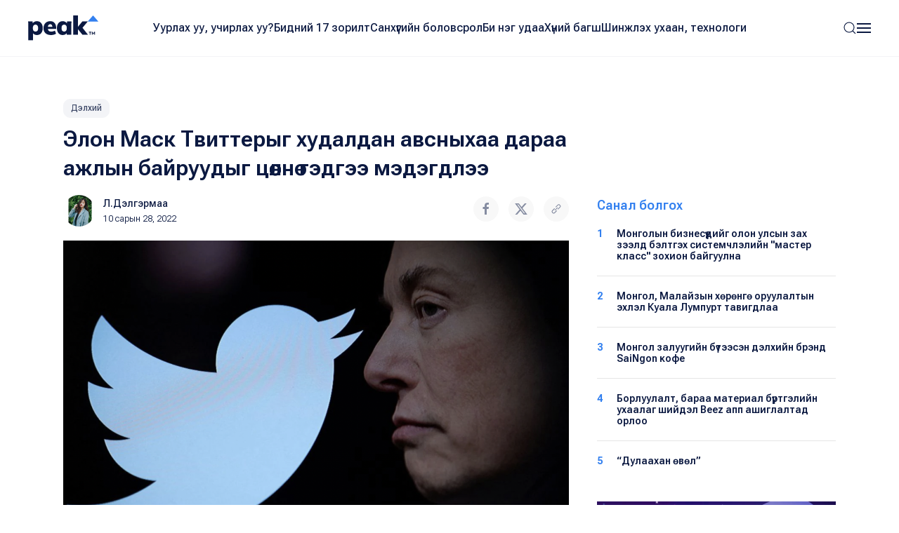

--- FILE ---
content_type: text/html; charset=UTF-8
request_url: https://www.peak.mn/news/elon-mask-bi-twitteriig-mungu-olokh-gej-bish-buyanii-zorilgoor-khudaldaj-awsan
body_size: 9259
content:
<!DOCTYPE html>
<html>

<head>
  <title>
    Элон Маск Твиттерыг худалдан авсныхаа дараа ажлын байруудыг цөөлнө гэдгээ мэдэгдлээ | Peak News  </title>
  <meta charset="utf-8">
  <meta name="description"
    content="Элон Маск нийгмийн сүлжээний хамгийн их хэрэглэгчидтэй платформын нэг Твиттер компанийг худалдан авах маргаан зургаан сар үргэлжилсний эцэст өчигдөр эцэслэгдлээ.&nbsp;АНУ-ын Делавэр мужийн шүүх Элон Маскийг Твиттер компанийн хувьцааг худалдан авах..." />
  <meta name="keywords"
    content="твиттер, элонмаск" />
  <meta name="viewport" content="width=device-width, initial-scale=1, maximum-scale=2, user-scalable=yes" />
  <meta http-equiv="X-UA-Compatible" content="IE=edge,chrome=1">
  <meta name="HandheldFriendly" content="true">

  <!-- Twitter Card data -->
  <meta name="twitter:card"
    content="summary" />
  <meta name="twitter:site" content="@PEAK" />
  <meta name="twitter:title"
    content="Элон Маск Твиттерыг худалдан авсныхаа дараа ажлын байруудыг цөөлнө гэдгээ мэдэгдлээ | Peak News">
  <!-- Twitter Page description less than 200 characters -->
  <meta name="twitter:description"
    content="Элон Маск нийгмийн сүлжээний хамгийн их хэрэглэгчидтэй платформын нэг Твиттер компанийг худалдан авах маргаан зургаан сар үргэлжилсний эцэст өчигдөр эцэслэгдлээ.&nbsp;АНУ-ын Делавэр мужийн шүүх Элон Маскийг Твиттер компанийн хувьцааг худалдан авах..." />
  <!-- Twitter Summary card images must be at least 120x120px -->
  <meta name="twitter:image"
    content="https://peak.mn/files/5a6ce1ce-7876-40cd-8dcb-ffa552eda1d6/61a83d1186dfd9ec7da977378ce60879_social.png" />

  <meta property="og:title"
    content="Элон Маск Твиттерыг худалдан авсныхаа дараа ажлын байруудыг цөөлнө гэдгээ мэдэгдлээ | Peak News" />
  <meta property="og:image"
    content="https://peak.mn/files/5a6ce1ce-7876-40cd-8dcb-ffa552eda1d6/61a83d1186dfd9ec7da977378ce60879_social.png" />
      <meta property="og:image:width" content="952" />
    <meta property="og:image:height" content="498" />
    <meta property="og:site_name"
    content="Peak News" />
  <meta property="og:description"
    content="Элон Маск нийгмийн сүлжээний хамгийн их хэрэглэгчидтэй платформын нэг Твиттер компанийг худалдан авах маргаан зургаан сар үргэлжилсний эцэст өчигдөр эцэслэгдлээ.&nbsp;АНУ-ын Делавэр мужийн шүүх Элон Маскийг Твиттер компанийн хувьцааг худалдан авах..." />

  <link rel="apple-touch-icon" sizes="180x180" href="/apple-touch-icon.png">
  <link rel="icon" type="image/png" sizes="32x32" href="/favicon-32x32.png">
  <link rel="icon" type="image/png" sizes="16x16" href="/favicon-16x16.png">
  <link rel="manifest" href="/site.webmanifest">
  <meta name="msapplication-TileColor" content="#da532c">
  <meta name="theme-color" content="#ffffff">

  <link
    href="https://fonts.googleapis.com/css2?family=Roboto+Flex:opsz,wght@8..144,300;8..144,400;8..144,500;8..144,600;8..144,700&display=swap"
    rel="stylesheet">

  <link rel="stylesheet" href="/static/peak.min.v1726450691.css"/>
  <!--[if lt IE 9]>
    <script src="https://oss.maxcdn.com/html5shiv/3.7.3/html5shiv.min.js"></script>
  <![endif]-->

  <script src="https://cdn.jsdelivr.net/npm/uikit@3.21.12/dist/js/uikit.min.js"></script>
  <script src="https://cdn.jsdelivr.net/npm/uikit@3.21.12/dist/js/uikit-icons.min.js"></script>
  <script src="https://ajax.googleapis.com/ajax/libs/jquery/2.1.4/jquery.min.js"></script>
</head>


<body class="uk-background-top-center uk-background-width-1-1 uk-background-norepeat" style="">
  

<!--Nav-->

<div class="peaknav" uk-sticky>
  <nav class="uk-navbar-container">
    <div class="uk-container uk-container-expand">
      <div uk-navbar>
        <div class="uk-navbar-left">
          <a href="https://peak.mn/pages/view/home-new"
            class="uk-navbar-item uk-logo"><img src="/img/peak.svg" width="100" alt=""/></a>
        </div>
        <div class="uk-navbar-center uk-visible@l">
          <ul class="uk-navbar-nav">
                                          <li class=""><a
                    href="/category/uurlakh-uu-uchirlakh-uu?menu=19">Уурлах уу, учирлах уу?</a></li>
                              <li class=""><a
                    href="https://peak.mn/my17">Бидний 17 зорилт</a></li>
                              <li class=""><a
                    href="/category/economics?menu=2">Санхүүгийн боловсрол</a></li>
                              <li class=""><a
                    href="/category/bi-neg-udaa?menu=25">Би нэг удаа</a></li>
                              <li class=""><a
                    href="/category/khunii-bagsh?menu=26">Хүний багш</a></li>
                              <li class=""><a
                    href="/category/technology?menu=11">Шинжлэх ухаан, технологи</a></li>
                                    </ul>
        </div>
        <div class="uk-navbar-right">
          <a class="uk-navbar-toggle" href="#searchmodal" uk-search-icon uk-toggle></a>

          <a class="uk-navbar-toggle uk-navbar-toggle-animate" uk-navbar-toggle-icon href="#"></a>
          <div class="uk-navbar-dropdown" uk-drop="offset: 0; pos: bottom-right;">
            <ul class="uk-nav uk-navbar-dropdown-nav">
              <li class="uk-active"><a href="https://peak.mn/pages/view/home-new"><span class="uk-margin-small-right"
                    uk-icon="home"></span> Нүүр хуудас</a></li>
              <li class="uk-nav-divider"></li>

                                                <li class=""><a
                      href="/category/uurlakh-uu-uchirlakh-uu?menu=19">Уурлах уу, учирлах уу?</a></li>
                                  <li class=""><a
                      href="https://peak.mn/my17">Бидний 17 зорилт</a></li>
                                  <li class=""><a
                      href="/category/economics?menu=2">Санхүүгийн боловсрол</a></li>
                                  <li class=""><a
                      href="/category/bi-neg-udaa?menu=25">Би нэг удаа</a></li>
                                  <li class=""><a
                      href="/category/khunii-bagsh?menu=26">Хүний багш</a></li>
                                  <li class=""><a
                      href="/category/technology?menu=11">Шинжлэх ухаан, технологи</a></li>
                                                            <li class="uk-nav-divider"></li>

                                  <li class=""><a
                      href="/category/amidraliin-tuukh-tuukh?menu=24">Амьдралын түүх</a></li>
                                  <li class=""><a
                      href="/category/tsegtsteisetgekh?menu=8">Цэгцтэй Сэтгэх</a></li>
                                  <li class=""><a
                      href="/category/world?menu=6">Дэлхий</a></li>
                                  <li class=""><a
                      href="/category/society?menu=3">Нийгэм</a></li>
                                          </ul>
          </div>
        </div>
      </div>
    </div>
  </nav>
</div>

<!-- This is the modal -->
<div id="searchmodal" class="uk-modal-full uk-modal" uk-modal>
  <div class="uk-modal-dialog uk-flex uk-flex-center uk-flex-middle" uk-height-viewport>
    <button class="uk-modal-close-full uk-text-primary uk-close-large uk-margin-top uk-margin-right" type="button"
      uk-close></button>
    <form method="get" accept-charset="utf-8" class="uk-search uk-search-large" action="/search">    <input class="uk-search-input uk-text-center" type="search" placeholder="Хайлт + Enter" id="core-search"
      name="searchText" value="" autofocus>
    </form>  </div>
</div>  

<div id="fb-root"></div>
<script>
  (function (d, s, id) {
    var js, fjs = d.getElementsByTagName(s)[0];
    if (d.getElementById(id)) return;
    js = d.createElement(s); js.id = id;
    js.src = 'https://connect.facebook.net/en_GB/sdk.js#xfbml=1&version=v2.10&appId=527290314294991';
    fjs.parentNode.insertBefore(js, fjs);
  }(document, 'script', 'facebook-jssdk'));
</script>

<div class="latest">
  <div class="uk-container">
    <div class="uk-margin-small-bottom">
      <a class="uk-button uk-button-xsmall uk-button-tag" href="https://www.peak.mn/category/world">
        Дэлхий      </a>
    </div>
    <h2 class="uk-text-medium uk-margin-remove-top uk-width-2-3@s">Элон Маск Твиттерыг худалдан авсныхаа дараа ажлын байруудыг цөөлнө гэдгээ мэдэгдлээ</h2>

    <div uk-grid>
      <div class="uk-width-2-3@s">
        <div class="uk-margin" uk-grid>
          <div class="uk-width-auto">
            <p class="uk-text-small uk-text-lighter" style="min-width: 220px;">
                              <a href="https://www.peak.mn/authors/%D0%9B.%D0%94%D1%8D%D0%BB%D0%B3%D1%8D%D1%80%D0%BC%D0%B0%D0%B0">
                  <img class="uk-border-circle uk-align-left" width="45" style="margin: -2px 12px 0 0"
                    src="https://peak.mn/files/profile/dfcc16dfff262611f75f4d1b8d1eb305.png">
                </a>
                            <a href="https://www.peak.mn/authors/%D0%9B.%D0%94%D1%8D%D0%BB%D0%B3%D1%8D%D1%80%D0%BC%D0%B0%D0%B0" class="uk-text-semi uk-link-text">Л.Дэлгэрмаа</a>
              <br />
              <span class="uk-text-xsmall">10 сарын 28, 2022</span>
            </p>
          </div>
          <div class="uk-width-expand uk-text-right">
            <p><a onclick="openWindow('https://www.facebook.com/sharer/sharer.php?u=https://www.peak.mn/news/elon-mask-bi-twitteriig-mungu-olokh-gej-bish-buyanii-zorilgoor-khudaldaj-awsan')"
                class="uk-icon-button  uk-margin-small-right" uk-icon="facebook"></a>
              <a onclick="openWindow('https://twitter.com/share?url=https://www.peak.mn/news/elon-mask-bi-twitteriig-mungu-olokh-gej-bish-buyanii-zorilgoor-khudaldaj-awsan&text=Элон Маск Твиттерыг худалдан авсныхаа дараа ажлын байруудыг цөөлнө гэдгээ мэдэгдлээ')"
                class="uk-icon-button uk-margin-small-right" uk-icon="twitter"></a>
              <a onclick="writeClipboardText('https://www.peak.mn/news/elon-mask-bi-twitteriig-mungu-olokh-gej-bish-buyanii-zorilgoor-khudaldaj-awsan')" class="uk-icon-button" uk-icon="link"></a>
            </p>
          </div>
        </div>

        <div class="articlecontent fr-view" uk-lightbox="toggle: .js-lightbox">
                      <p>
              <img src="https://peak.mn/files/5a6ce1ce-7876-40cd-8dcb-ffa552eda1d6/61a83d1186dfd9ec7da977378ce60879.png" class="" data-large="https://peak.mn/files/5a6ce1ce-7876-40cd-8dcb-ffa552eda1d6/61a83d1186dfd9ec7da977378ce60879.png" alt=""/>            </p>
          
          <p style="text-align: justify;">Элон Маск нийгмийн сүлжээний хамгийн их хэрэглэгчидтэй платформын нэг Твиттер компанийг худалдан авах маргаан зургаан сар үргэлжилсний эцэст өчигдөр эцэслэгдлээ.&nbsp;</p><p class="txt-block1" style="text-align: justify;">АНУ-ын Делавэр мужийн шүүх Элон Маскийг Твиттер компанийн хувьцааг худалдан авах ёстой гэж үзсэнээр тэрбээр албан ёсоор Твиттерийг эзэмших болов.&nbsp;</p><p style="text-align: justify;">Уг явдлын дараа Элон Маск тус компанийн гүйцэтгэх захирал Параг Агравал, санхүү хариуцсан захирал Нед Сегал, хууль эрх зүй, бодлогын газрын дарга Вижая Гадде нарыг ажлаас нь чөлөөлсөн бөгөөд цаашид ч ажлын байрыг цөөлөхөө мэдэгджээ. Тус компани 7500 гаруй ажилчинтай бөгөөд Элоны энэхүү мэдэгдэл ажилчдын дунд ойлгомжгүй байдал, түгшүүр үүсгэж байгааг Reuters онцолжээ.</p><p>Мөн Твиттерын өдөр тутмын үйл ажиллагааг хэн хариуцаж ажиллах нь тодорхойгүй байгаа аж.</p><p style="text-align: right;"><strong>Эх сурвалж:</strong> Reuters<br><br></p>        </div>

        <div class="uk-margin-large">
                      <h5 class="uk-text-primary uk-text-medium">Холбоотой сэдвүүд</h5>
            <p>
                              <a href="https://www.peak.mn/tag/твиттер" class="uk-button uk-button-small uk-button-tag">твиттер</a>
                              <a href="https://www.peak.mn/tag/элонмаск" class="uk-button uk-button-small uk-button-tag">элонмаск</a>
                          </p>
                    <div class="uk-margin socialshares">
            <div>
              <a onclick="openWindow('https://www.facebook.com/sharer/sharer.php?u=https://www.peak.mn/news/elon-mask-bi-twitteriig-mungu-olokh-gej-bish-buyanii-zorilgoor-khudaldaj-awsan')"
                class="uk-icon-button  uk-margin-small-right" uk-icon="facebook"></a>
              <a onclick="openWindow('https://twitter.com/share?url=https://www.peak.mn/news/elon-mask-bi-twitteriig-mungu-olokh-gej-bish-buyanii-zorilgoor-khudaldaj-awsan&text=Элон Маск Твиттерыг худалдан авсныхаа дараа ажлын байруудыг цөөлнө гэдгээ мэдэгдлээ')"
                class="uk-icon-button uk-margin-small-right" uk-icon="twitter"></a>
              <a onclick="writeClipboardText('https://www.peak.mn/news/elon-mask-bi-twitteriig-mungu-olokh-gej-bish-buyanii-zorilgoor-khudaldaj-awsan')" class="uk-icon-button" uk-icon="link"></a>
            </div>
            <div class="uk-margin-top">
              <div class="fb-like" data-href="https://www.facebook.com/Peaknews1/" data-layout="button_count"
                data-action="like" data-size="small" data-show-faces="false" data-share="false"></div>
              <div class="fb-share-button" data-href="https://www.peak.mn/news/elon-mask-bi-twitteriig-mungu-olokh-gej-bish-buyanii-zorilgoor-khudaldaj-awsan" data-layout="button" data-size="small"
                data-mobile-iframe="true"><a class="fb-xfbml-parse-ignore" target="_blank"
                  href="https://www.facebook.com/sharer/sharer.php?u=https%3A%2F%2Fdevelopers.facebook.com%2Fdocs%2Fplugins%2F&amp;src=sdkpreparse">Share</a>
              </div>
              <div class="fb-send" data-href="https://www.peak.mn/news/elon-mask-bi-twitteriig-mungu-olokh-gej-bish-buyanii-zorilgoor-khudaldaj-awsan"></div>
            </div>
          </div>
        </div>

                  <div class="comments uk-margin-large">
            <h3 class="uk-text-medium uk-margin-remove-bottom"><span uk-icon="icon: comments"></span> Сэтгэгдэл бичих
                          </h3>
            <p class="uk-text-xsmall uk-margin-remove-top">Та сэтгэгдэл бичихдээ бусдад хүндэтгэлтэй хандана уу. Ёс бус
              сэтгэгдлийг Peak.mn сайт устгах эрхтэй.</p>
            
<form>
  <div class="uk-margin">
    <div class="input textarea"><textarea name="cmt-body" id="comment_body_new" rows="3" class="botCheck uk-textarea uk-width-1-1" placeholder="Сэтгэгдлээ бичнэ үү" data-comment-id="new"></textarea></div>  </div>
  <div class="uk-margin-small uk-margin-small-bottom">
    <button disabled="disabled" id="addComm_new" type="button" class="uk-button uk-button-peak-grey uk-button-small uk-text-semi uk-width-1-1 uk-button-large">Сэтгэгдэл бичих <span uk-icon="icon: arrow-right"></span></button>  </div>
</form>

<input type="hidden" name="cmt-url" readonly="readonly" id="cmt-url" value="1769899223.2702"/><div id="comment_list" class="uk-margin uk-margin-large-top uk-text-small">
  </div>

                </div>
        
      </div>

      <div class="uk-width-expand">
        <div uk-sticky="end: true; offset: 100; media: 640" style="z-index: 979;">
                      <h5 class="uk-text-primary uk-text-medium">Санал болгох</h5>
            <div class="mostread hide-first-divider">
                    <hr />
    <p class="uk-margin-remove uk-text-medium uk-text-small">
      <span class="uk-align-left uk-text-bold uk-text-large@s uk-text-primary">
        1      </span>
      <a class="uk-link-heading trending-title" href="https://www.peak.mn/news/biznesee-sistemchilj-olon-ulsiin-zakh-zeeld-telekh-master-klass-surgalt-zokhion-baiguulagdana">
        Монголын бизнесүүдийг олон улсын зах зээлд бэлтгэх системчлэлийн "мастер класс" зохион байгуулна      </a>
    </p>
      <hr />
    <p class="uk-margin-remove uk-text-medium uk-text-small">
      <span class="uk-align-left uk-text-bold uk-text-large@s uk-text-primary">
        2      </span>
      <a class="uk-link-heading trending-title" href="https://www.peak.mn/news/mongol-malaiziin-khurungu-oruulaltiin-ekhlel-kuala-lumpurt-tawigdlaa">
        Монгол, Малайзын хөрөнгө оруулалтын эхлэл Куала Лумпурт тавигдлаа      </a>
    </p>
      <hr />
    <p class="uk-margin-remove uk-text-medium uk-text-small">
      <span class="uk-align-left uk-text-bold uk-text-large@s uk-text-primary">
        3      </span>
      <a class="uk-link-heading trending-title" href="https://www.peak.mn/news/mongol-zaluugiin-buteesen-delkhiin-brend-saingon-soffee">
        Монгол залуугийн бүтээсэн дэлхийн брэнд SaiNgon кофе      </a>
    </p>
      <hr />
    <p class="uk-margin-remove uk-text-medium uk-text-small">
      <span class="uk-align-left uk-text-bold uk-text-large@s uk-text-primary">
        4      </span>
      <a class="uk-link-heading trending-title" href="https://www.peak.mn/news/borluulalt-baraa-material-burtgeliin-ukhaalag-shiidel-beez-app-ashiglaltad-orloo">
        Борлуулалт, бараа материал бүртгэлийн ухаалаг шийдэл Beez апп ашиглалтад орлоо      </a>
    </p>
      <hr />
    <p class="uk-margin-remove uk-text-medium uk-text-small">
      <span class="uk-align-left uk-text-bold uk-text-large@s uk-text-primary">
        5      </span>
      <a class="uk-link-heading trending-title" href="https://www.peak.mn/news/dulaahan-vl">
        “Дулаахан өвөл”      </a>
    </p>
              </div>
          
                  <div class="uk-margin-top">
      <a href="https://www.mandalschool.mn/?msg=not-logged-in" target="_blank" class="side-banner">
        <img src="https://peak.mn/files/banner/4b36acdcd6a66f23a7b23841fb81fdc1.jpg" class="uk-width-1-1" >      </a>
    </div>
          </div>
      </div>
    </div>
  </div>
</div>

  <div class="featured">
    <div class="uk-container">
      <div class="uk-slider-container" uk-slider>
                <h2 class="uk-text-medium uk-margin-remove-top">Холбоотой мэдээ</h2>

        <div class="uk-position-relative">
          <div class="featurednav">
            <a href uk-slidenav-previous uk-slider-item="previous"></a>
            <a href uk-slidenav-next uk-slider-item="next"></a>
          </div>

          <ul class="uk-slider-items uk-child-width-1-3@s uk-child-width-1-4@l  uk-grid uk-grid-small uk-grid-match">
                          <li>
                <div class="uk-card uk-card-small uk-card-hover">
  <div class="uk-card-media-top uk-cover-container">
    <a href="https://www.peak.mn/news/elon-mask-twitter-deer-uurtei-ni-margaldsan-ajiltnaa-khaljee">
      <img src="https://peak.mn/files/24cd719c-1e58-4e66-8459-cc937a49083b/913784f02fd7c42a569a3a49ac7f00e7.png" uk-cover="" class="progressive-image blurred" data-large="https://peak.mn/files/24cd719c-1e58-4e66-8459-cc937a49083b/913784f02fd7c42a569a3a49ac7f00e7.png" alt=""/>      <canvas width="400" height="400"></canvas>

          </a>
  </div>
  <div class="uk-card-body">
    <p class="uk-margin-small-bottom">
      <a class="uk-button uk-button-xsmall uk-button-tag" href="https://www.peak.mn/category/world">
        Дэлхий      </a>
    </p>
          <h5 class="uk-margin-remove uk-text-medium">
        <a class="uk-link-heading" href="https://www.peak.mn/news/elon-mask-twitter-deer-uurtei-ni-margaldsan-ajiltnaa-khaljee">
          Элон Маск Твиттер дээр өөртэй нь маргалдсан ажилтнаа халжээ        </a>
      </h5>
        <p class="uk-text-xsmall uk-margin-small-top uk-text-lighter"><a href="#" class="uk-text-semi uk-link-text">
        П.Мөнгөнсор      </a> ・
      11 сарын 15, 2022    </p>
  </div>
</div>              </li>
                          <li>
                <div class="uk-card uk-card-small uk-card-hover">
  <div class="uk-card-media-top uk-cover-container">
    <a href="https://www.peak.mn/news/twitter-idewkhgui-khayaguudiig-ustgaj-arkhiwlakhaar-tuluwluj-baina">
      <img src="https://peak.mn/files/130e9375-591e-46f5-bb8e-5beacf62ef20/1c3db41ea57d7a6ea9049d0886373867.jpeg" uk-cover="" class="progressive-image blurred" data-large="https://peak.mn/files/130e9375-591e-46f5-bb8e-5beacf62ef20/1c3db41ea57d7a6ea9049d0886373867.jpeg" alt=""/>      <canvas width="400" height="400"></canvas>

          </a>
  </div>
  <div class="uk-card-body">
    <p class="uk-margin-small-bottom">
      <a class="uk-button uk-button-xsmall uk-button-tag" href="https://www.peak.mn/category/technology">
        Технологи      </a>
    </p>
          <h5 class="uk-margin-remove uk-text-medium">
        <a class="uk-link-heading" href="https://www.peak.mn/news/twitter-idewkhgui-khayaguudiig-ustgaj-arkhiwlakhaar-tuluwluj-baina">
          Твиттер идэвхгүй хаягуудыг устгаж, архивлахаар төлөвлөж байна         </a>
      </h5>
        <p class="uk-text-xsmall uk-margin-small-top uk-text-lighter"><a href="#" class="uk-text-semi uk-link-text">
        М.ОЮУ-ЭРДЭНЭ      </a> ・
      05 сарын 11, 2023    </p>
  </div>
</div>              </li>
                          <li>
                <div class="uk-card uk-card-small uk-card-hover">
  <div class="uk-card-media-top uk-cover-container">
    <a href="https://www.peak.mn/news/elon-mask-kompaniikhaa-feisbuuk-khayagiig-ustgalaaa">
      <img src="https://peak.mn/files/15c337c3-3fa4-40a5-b4c2-8d98f49e8a1d/e30dd49295ba7ae93849ad2346954f55_progressive.png" uk-cover="" class="progressive-image blurred" data-large="https://peak.mn/files/15c337c3-3fa4-40a5-b4c2-8d98f49e8a1d/e30dd49295ba7ae93849ad2346954f55.png" alt=""/>      <canvas width="400" height="400"></canvas>

          </a>
  </div>
  <div class="uk-card-body">
    <p class="uk-margin-small-bottom">
      <a class="uk-button uk-button-xsmall uk-button-tag" href="https://www.peak.mn/category/technology">
        Технологи      </a>
    </p>
          <h5 class="uk-margin-remove uk-text-medium">
        <a class="uk-link-heading" href="https://www.peak.mn/news/elon-mask-kompaniikhaa-feisbuuk-khayagiig-ustgalaaa">
          Элон Маск компанийхаа фэйсбүүк хаягийг устгалаа        </a>
      </h5>
        <p class="uk-text-xsmall uk-margin-small-top uk-text-lighter"><a href="#" class="uk-text-semi uk-link-text">
        Цэдэнбалын Цэрэндолгор      </a> ・
      03 сарын 26, 2018    </p>
  </div>
</div>              </li>
                          <li>
                <div class="uk-card uk-card-small uk-card-hover">
  <div class="uk-card-media-top uk-cover-container">
    <a href="https://www.peak.mn/news/taksinii-jolooch-ajliin-bairan-deeree-nuurnii-mask-zuusen-ni-ajlaa-aldakhad-khurgejee">
      <img src="https://peak.mn/files/9d2c45da-1d3b-4b66-af7a-0622a8627edd/019f7d99fcc9bf86497edf3d7710e44f_progressive.jpg" uk-cover="" class="progressive-image blurred" data-large="https://peak.mn/files/9d2c45da-1d3b-4b66-af7a-0622a8627edd/019f7d99fcc9bf86497edf3d7710e44f.jpg" alt=""/>      <canvas width="400" height="400"></canvas>

          </a>
  </div>
  <div class="uk-card-body">
    <p class="uk-margin-small-bottom">
      <a class="uk-button uk-button-xsmall uk-button-tag" href="https://www.peak.mn/category/world">
        Дэлхий      </a>
    </p>
          <h5 class="uk-margin-remove uk-text-medium">
        <a class="uk-link-heading" href="https://www.peak.mn/news/taksinii-jolooch-ajliin-bairan-deeree-nuurnii-mask-zuusen-ni-ajlaa-aldakhad-khurgejee">
          Таксины жолооч ажлын байран дээрээ нүүрний маск зүүсэн нь ажлаа алдахад хүргэжээ        </a>
      </h5>
        <p class="uk-text-xsmall uk-margin-small-top uk-text-lighter"><a href="#" class="uk-text-semi uk-link-text">
        Э.Мөнхтуяа      </a> ・
      10 сарын 24, 2018    </p>
  </div>
</div>              </li>
                          <li>
                <div class="uk-card uk-card-small uk-card-hover">
  <div class="uk-card-media-top uk-cover-container">
    <a href="https://www.peak.mn/news/tesla-kompaniin-awtomashin-shatsan-khergiig-shalgaj-baina-186988">
      <img src="https://peak.mn/files/f551c63b-8ded-4a81-bca0-d40f0f3e032c/ab2d56b8a66910404b0b96267465873e.jpg" uk-cover="" class="progressive-image blurred" data-large="https://peak.mn/files/f551c63b-8ded-4a81-bca0-d40f0f3e032c/ab2d56b8a66910404b0b96267465873e.jpg" alt=""/>      <canvas width="400" height="400"></canvas>

          </a>
  </div>
  <div class="uk-card-body">
    <p class="uk-margin-small-bottom">
      <a class="uk-button uk-button-xsmall uk-button-tag" href="https://www.peak.mn/category/world">
        Дэлхий      </a>
    </p>
          <h5 class="uk-margin-remove uk-text-medium">
        <a class="uk-link-heading" href="https://www.peak.mn/news/tesla-kompaniin-awtomashin-shatsan-khergiig-shalgaj-baina-186988">
          “Tesla” компанийн автомашин шатжээ        </a>
      </h5>
        <p class="uk-text-xsmall uk-margin-small-top uk-text-lighter"><a href="#" class="uk-text-semi uk-link-text">
              </a> ・
      04 сарын 22, 2019    </p>
  </div>
</div>              </li>
                      </ul>
        </div>

        <ul class="uk-slider-nav uk-dotnav uk-flex-center uk-margin"></ul>
      </div>
    </div>
  </div>

<!--Banner-->




    
  

<!--Footer-->

<div class="footer">
  <div class="uk-container">
    <div class="uk-margin-large-bottom uk-child-width-expand@s" uk-grid>
      <div class="footerlogo">
        <a href="https://peak.mn/pages/view/home-new">
          <img src="/img/peak.svg" width="113" height="40" alt=""/>        </a>
        <img src="/img/sdg.svg" width="169" alt=""/>      </div>

      <div class="uk-text-right@s">
                  <a href="https://www.facebook.com/Peaknews1/" class="uk-icon-button  uk-margin-small-right" uk-icon="facebook" target="_blank"></a>
                          <a href="https://www.instagram.com/peak.mn/" class="uk-icon-button  uk-margin-small-right" uk-icon="instagram"
            target="_blank"></a>
                          <a href="https://twitter.com/peaknewsmn" class="uk-icon-button uk-margin-small-right" uk-icon="twitter" target="_blank"></a>
                          <a href="https://www.youtube.com/@peaknews8897" class="uk-icon-button" uk-icon="youtube" target="_blank"></a>
              </div>
    </div>
    <div class="footermenu uk-child-width-expand@s" uk-grid>
      <div>
        <p class="uk-text-xsmall uk-text-primary uk-text-medium">Үндсэн категори</p>
        <ul class="uk-list uk-list-large">
                                    <li><a href="/category/uurlakh-uu-uchirlakh-uu?menu=19">
                  Уурлах уу, учирлах уу?                </a></li>
                          <li><a href="https://peak.mn/my17">
                  Бидний 17 зорилт                </a></li>
                          <li><a href="/category/economics?menu=2">
                  Санхүүгийн боловсрол                </a></li>
                          <li><a href="/category/bi-neg-udaa?menu=25">
                  Би нэг удаа                </a></li>
                          <li><a href="/category/khunii-bagsh?menu=26">
                  Хүний багш                </a></li>
                          <li><a href="/category/technology?menu=11">
                  Шинжлэх ухаан, технологи                </a></li>
                              </ul>
      </div>
      <div>
        <p class="uk-text-xsmall uk-text-primary uk-text-medium">Бусад</p>
        <ul class="uk-list uk-list-large">
                                    <li><a href="/category/amidraliin-tuukh-tuukh?menu=24">
                  Амьдралын түүх                </a></li>
                          <li><a href="/category/tsegtsteisetgekh?menu=8">
                  Цэгцтэй Сэтгэх                </a></li>
                          <li><a href="/category/world?menu=6">
                  Дэлхий                </a></li>
                          <li><a href="/category/society?menu=3">
                  Нийгэм                </a></li>
                              </ul>
      </div>
      <div>
        <p class="uk-text-xsmall uk-text-primary uk-text-medium">Үйлчилгээ</p>
        <ul class="uk-list uk-list-large">
          <li><a href="https://peak.mn/pages/view/editorial-word2">Редакцын бодлого</a></li>
          <li>
            <a href="/page/authors">Манай нийтлэгчид</a>          </li>
                      <li>
              <a href="#">
                Контент нийлүүлэх
                <img src="/img/icons/external-link.svg" width="15" height="15" class="uk-text-middle" alt=""/>              </a>
            </li>
                                <li>
              <a href="#">
                Эвэнт дээр хамтран ажиллах
                <img src="/img/icons/external-link.svg" width="15" height="15" class="uk-text-middle" alt=""/>              </a>
            </li>
                  </ul>
      </div>
      <div class="uk-text-small">
        <p class="uk-text-xsmall uk-text-primary uk-text-medium">Холбоо барих</p>
        <div class="uk-grid-small" uk-grid>
          <div class="uk-width-2-5">
                          <p class="uk-text-grey uk-margin-remove-bottom">Мэдээ</p>
              <p class="uk-margin-remove-top"><a href="tel:+97677191977" target="_blank">
                  77191977                </a></p>
                      </div>
          <div class="uk-width-3-5">
                          <p class="uk-text-grey uk-margin-remove-bottom">Редакц</p>
              <p class="uk-margin-remove-top"><a href="tel:+97699126085" target="_blank">
                  99126085                </a></p>
                      </div>
        </div>
                  <p class="uk-text-grey uk-margin-remove-bottom">Имэйл</p>
          <p class="uk-margin-remove-top"><a href="mailto: contact@peak.mn" target="_blank">
              contact@peak.mn            </a></p>
                          <p class="uk-text-grey uk-margin-remove-bottom">Холбоо барих</p>
          <p class="uk-margin-remove-top">
            Улаанбаатар хот, Сүхбаатар дүүрэг, Бага тойруу, 24-р байр          </p>
              </div>
    </div>
    <hr />
          <p class="uk-text-small">&copy;
        2017-2025 Пийк Медиа Групп ХХК. Бүх эрх хуулиар хамгаалагдсан.      </p>
      </div>
</div>  <!-- Google tag (gtag.js) -->
<script async src="https://www.googletagmanager.com/gtag/js?id=UA-61909596-20"></script>
<script>
  window.dataLayer = window.dataLayer || [];
  function gtag(){dataLayer.push(arguments);}
  gtag('js', new Date());

  gtag('config', 'UA-61909596-20');
</script>

  <script src="/static/peak.min.v1726498510.js"></script><script>    var foreign_key = '42800';
  var modelName = "articles";
  var commentLimit = 5;

  $(function () {
    $('#addComm_new').on('click', function () {
      if (commentLimit < 1) return;
      var formData = {
        'body': $('#comment_body_new').val() || '',
        'url': $('input[name="cmt-url"]').val() || '',
        'foreign_key': foreign_key,
        'model': modelName,
      };

      $('#comment_body_new').val('');
      $('#addComm_new').attr('disabled', 'disabled');
      $('#addComm_new').html('<i class="uk-icon-refresh uk-icon-spin"></i> Түр хүлээнэ үү... ');

      $.ajax({
        url: "/comments/ajax-save-comment",
        type: "POST",
        beforeSend: function (request) {
          request.setRequestHeader("X-CSRF-Token", 'bb903820c7d9351536ad710044a65163303c3cf7712b795087cfd065a35967b4a4256e093307b40a803edaaba0a2cefcd3b17e106812e82135823b4c258738a7');
        },
        data: formData
      }).done(function (data) {
        $('#addComm_new').html('Сэтгэгдэл бичих');
        var newComment = $(data).hide();
        $('#comment_list').prepend(newComment);
        newComment.fadeIn();
        commentLimit--;
      }).fail(function (error) {
        $('#addComm_new').html('Сэтгэгдэл бичих');
      });
    });

    addEventToCommentBody();
  });

  function addReply(parentId) {
    if ($('#reply_' + parentId).length) {
      $('#reply_' + parentId).toggle();
      return;
    }

    if (!$('#' + parentId).next('div').hasClass('uk-margin-large-left')) {
      $('#' + parentId).after('<div class="uk-margin-large-left"></div>');
    }
    var cmtHtml = '<div id="reply_' + parentId + '" class="uk-margin-top uk-margin-bottom">' +
      '<div class="uk-margin"><div class="input textarea"><textarea name="cmt-body" id="comment_body_' + parentId + '" rows="3" class="botCheck uk-textarea uk-width-1-1" placeholder="Сэтгэгдлээ бичнэ үү" data-comment-id="' + parentId + '"></textarea>' + '</div>' +
      '<div class="uk-margin-small uk-margin-small-bottom"><button disabled="disabled" id="addComm_' + parentId + '" value="Бичих" type="button" class="uk-button uk-button-peak-grey uk-button-small uk-text-semi uk-width-1-1 uk-button-large" onclick="saveReply(\'' + parentId + '\')">Сэтгэгдэл бичих</button>' + '</div></div>';

    $('#' + parentId).next('div').prepend(cmtHtml);
    addEventToCommentBody();
  }

  function saveReply(parentId) {

    var formData = {
      'body': $('#comment_body_' + parentId).val() || '',
      'url': $('input[name="cmt-url"]').val() || '',
      'model': modelName,
      'foreign_key': foreign_key,
      'parent_id': parentId,
    };

    $('#comment_body_' + parentId).val('');
    $('#addComm_' + parentId).attr('disabled', 'disabled');
    $('#addComm_' + parentId).html('<i class="uk-icon-refresh uk-icon-spin"></i> Түр хүлээнэ үү... ');

    $.ajax({
      url: "/comments/ajax-save-comment",
      type: "POST",
      beforeSend: function (request) {
        request.setRequestHeader("X-CSRF-Token", 'bb903820c7d9351536ad710044a65163303c3cf7712b795087cfd065a35967b4a4256e093307b40a803edaaba0a2cefcd3b17e106812e82135823b4c258738a7');
      },
      data: formData
    }).done(function (data) {
      $('#addComm_' + parentId).html('Сэтгэгдэл бичих');
      var newComment = $(data).hide();
      $('#' + parentId).next('div').prepend(newComment);
      $('#reply_' + parentId).remove();
      newComment.fadeIn();
    }).fail(function (error) {
      $('#addComm_' + parentId).html('Сэтгэгдэл бичих');
    });

    addEventToCommentBody();
  }

  function deleteComment(c_id) {
    if (confirm('Та итгэлтэй байна уу?')) {
      $.ajax({
        url: "/comments/ajax-delete-comment",
        type: "POST",
        beforeSend: function (request) {
          request.setRequestHeader("X-CSRF-Token", 'bb903820c7d9351536ad710044a65163303c3cf7712b795087cfd065a35967b4a4256e093307b40a803edaaba0a2cefcd3b17e106812e82135823b4c258738a7');
        },
        dataType: "json",
        data: {
          "c_id": c_id
        }
      }).done(function (data) {
        if (data.success == true)
          $('#' + c_id).fadeOut('slow');
      }).fail(function (data) {
        //console.log(data);
      });
    }
  }

  function addEventToCommentBody() {
    $('.botCheck').keyup(function () {
      var comment_id = $(this).attr('data-comment-id');
      $allowed = 0;

      if ($('#comment_body_' + comment_id).val().trim().length > 2) {
        $allowed++;
      }

      if ($allowed === 1) {
        $('#addComm_' + comment_id).removeAttr('disabled');
      } else {
        $('#addComm_' + comment_id).attr('disabled', 'disabled');
      }
    });
  }

    </script><script>    var shortUrl = "https://peak.mn/bs/nx0w";
  $('.twittersharelink').on('click', function () {
    var el = $(this);
    var url = document.URL;
    if (shortUrl && shortUrl !== null) {
      url = shortUrl;
    }
    var tweetUrl = "https://twitter.com/intent/tweet?text=" + el.text() + "&url=" + url + "&original_referer=" + url;
    openWindow(url)
  });

  function openWindow(url) {
    window.open(url, '_blank', 'location=yes,height=420,width=550,scrollbars=yes,status=yes');
  }

  $(function () {
    setTimeout(function () {
      $('video').each(function () {
        this.play();
      });
    }, 2000);
  });
    </script>
  <!--TODO: move this script to main.js-->
    <script>
    var isMobile = 0;
    (function () {
      var vcount = 0;
      $("video").each(function () {
        var _video = $(this);
        _video.attr('videocount', ++vcount);
        var _vcount = vcount;
        _video.on('loadeddata', function () {
          $(this).addClass("loaded");
          this.play();
          fixVideoHeight(_video);
        });
        setTimeout(() => {
          if (this.readyState >= 3) {
            $('video[videocount=' + _vcount + ']').addClass("loaded");
            this.play();
          }
        }, 500);
        setTimeout(() => {
          if (this.readyState >= 3) {
            $('video[videocount=' + _vcount + ']').addClass("loaded");
            this.play();
          }
        }, 2000);
        fixVideoHeight(_video);
      });
    })();

    function fixVideoHeight(videoEl) {
      var videoHeight = Math.ceil(videoEl.width() / videoEl[0].videoWidth * videoEl[0].videoHeight);
      if (videoHeight > 10) {
        videoEl.css('max-height', videoHeight + 'px');
        videoEl.css('min-height', videoHeight + 'px');
      } else {
        return;
      }

      var slideShow = videoEl.parent().parent();

      if (slideShow.hasClass('banner-slide')) {
        var maxHeight = 0;
        slideShow.children('li').each(function () {
          var type = $(this).attr('data-slideshow-slide');
          var height = 0;
          if (type == 'video') {
            height = $(this).children("video").height();
          }
          if (type == 'img') {
            height = $(this).children("img").height();
          }
          if (maxHeight < height) {
            maxHeight = height;
          }
        });
        slideShow.css('max-height', maxHeight + 'px');
        slideShow.children('li').css('max-height', maxHeight + 'px');
      }
    }
  </script>
</body>

</html>